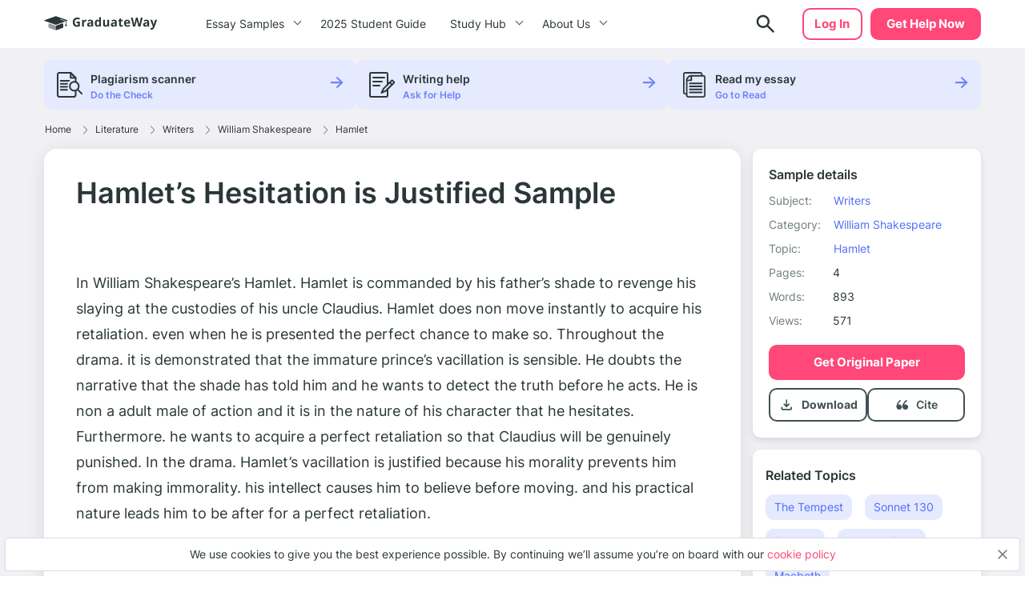

--- FILE ---
content_type: text/html; charset=UTF-8
request_url: https://graduateway.com/hamlets-hesitation-is-justified-essay-sample-essay/
body_size: 16970
content:
<!DOCTYPE html>
<html lang="en-US">
<head>
<meta charset="utf-8">
<meta name="viewport" content="width=device-width, initial-scale=1, maximum-scale=1.0, user-scalable=no">
<meta name='robots' content='index, follow, max-image-preview:large, max-snippet:-1, max-video-preview:-1' />
<!-- This site is optimized with the Yoast SEO plugin v19.3 - https://yoast.com/wordpress/plugins/seo/ -->
<title>⇉Hamlet’s Hesitation is Justified Sample Essay Example | GraduateWay</title>
<meta name="description" content="Get help on 【 Hamlet’s Hesitation is Justified Sample 】 on Graduateway ✅ A huge assortment of FREE essays &amp; assignments ✅ Find an idea for your paper!" />
<link rel="canonical" href="https://graduateway.com/hamlets-hesitation-is-justified-essay-sample-essay/" />
<meta property="og:locale" content="en_US" />
<meta property="og:type" content="article" />
<meta property="og:title" content="⇉Hamlet’s Hesitation is Justified Sample Essay Example | GraduateWay" />
<meta property="og:description" content="Get help on 【 Hamlet’s Hesitation is Justified Sample 】 on Graduateway ✅ A huge assortment of FREE essays &amp; assignments ✅ Find an idea for your paper!" />
<meta property="og:url" content="https://graduateway.com/hamlets-hesitation-is-justified-essay-sample-essay/" />
<meta property="og:site_name" content="GraduateWay" />
<meta property="article:published_time" content="2017-11-04T15:03:52+00:00" />
<meta property="article:modified_time" content="2020-12-09T20:40:11+00:00" />
<meta name="author" content="Rochelle Newman" />
<meta name="twitter:card" content="summary_large_image" />
<meta name="twitter:label1" content="Written by" />
<meta name="twitter:data1" content="Rochelle Newman" />
<meta name="twitter:label2" content="Est. reading time" />
<meta name="twitter:data2" content="4 minutes" />
<script type="application/ld+json" class="yoast-schema-graph">{"@context":"https://schema.org","@graph":[{"@type":"WebSite","@id":"https://graduateway.com/#website","url":"https://graduateway.com/","name":"GraduateWay","description":"Best Essay Topics and Examples","potentialAction":[{"@type":"SearchAction","target":{"@type":"EntryPoint","urlTemplate":"https://graduateway.com/?s={search_term_string}"},"query-input":"required name=search_term_string"}],"inLanguage":"en-US"},{"@type":"WebPage","@id":"https://graduateway.com/hamlets-hesitation-is-justified-essay-sample-essay/","url":"https://graduateway.com/hamlets-hesitation-is-justified-essay-sample-essay/","name":"⇉Hamlet’s Hesitation is Justified Sample Essay Example | GraduateWay","isPartOf":{"@id":"https://graduateway.com/#website"},"datePublished":"2017-11-04T15:03:52+00:00","dateModified":"2020-12-09T20:40:11+00:00","author":{"@id":"https://graduateway.com/#/schema/person/c4f4df14d1a2c11bbaa302b1bb4e44bb"},"description":"Get help on 【 Hamlet’s Hesitation is Justified Sample 】 on Graduateway ✅ A huge assortment of FREE essays & assignments ✅ Find an idea for your paper!","breadcrumb":{"@id":"https://graduateway.com/hamlets-hesitation-is-justified-essay-sample-essay/#breadcrumb"},"inLanguage":"en-US","potentialAction":[{"@type":"ReadAction","target":["https://graduateway.com/hamlets-hesitation-is-justified-essay-sample-essay/"]}]},{"@type":"BreadcrumbList","@id":"https://graduateway.com/hamlets-hesitation-is-justified-essay-sample-essay/#breadcrumb","itemListElement":[{"@type":"ListItem","position":1,"name":"Home","item":"https://graduateway.com/"},{"@type":"ListItem","position":2,"name":"Literature","item":"https://graduateway.com/essay-examples/books-and-literature/"},{"@type":"ListItem","position":3,"name":"Writers","item":"https://graduateway.com/essay-examples/writers/"},{"@type":"ListItem","position":4,"name":"William Shakespeare","item":"https://graduateway.com/essay-examples/william-shakespeare/"},{"@type":"ListItem","position":5,"name":"Hamlet","item":"https://graduateway.com/essay-examples/hamlet/"},{"@type":"ListItem","position":6,"name":"Hamlet’s Hesitation is Justified Sample"}]},{"@type":"Person","@id":"https://graduateway.com/#/schema/person/c4f4df14d1a2c11bbaa302b1bb4e44bb","name":"Rochelle Newman","image":{"@type":"ImageObject","inLanguage":"en-US","@id":"https://graduateway.com/#/schema/person/image/","url":"https://secure.gravatar.com/avatar/9cd0fe024f9150db696d8059ca6edfd5?s=96&d=mm&r=g","contentUrl":"https://secure.gravatar.com/avatar/9cd0fe024f9150db696d8059ca6edfd5?s=96&d=mm&r=g","caption":"Rochelle Newman"},"sameAs":["http://dev.samploon.com"],"url":"https://graduateway.com/author/admin/"}]}</script>
<!-- / Yoast SEO plugin. -->
<!-- graduateway.com is managing ads with Advanced Ads 1.25.0 --><script data-wpfc-render="false">
advanced_ads_ready=function(){var e,t=[],n="object"==typeof document&&document,d=n&&n.documentElement.doScroll,o="DOMContentLoaded",a=n&&(d?/^loaded|^c/:/^loaded|^i|^c/).test(n.readyState);return!a&&n&&(e=function(){for(n.removeEventListener(o,e),window.removeEventListener("load",e),a=1;e=t.shift();)e()},n.addEventListener(o,e),window.addEventListener("load",e)),function(e){a?setTimeout(e,0):t.push(e)}}();		</script>
<link rel='stylesheet' id='single_css-css'  href='//graduateway.com/wp-content/cache/wpfc-minified/f58787wu/bhox.css' type='text/css' media='' />
<script type='text/javascript' src='https://graduateway.com/wp-content/plugins/wc-cookie-referrer-url/set-cookies.js?ver=5.8.2' id='cookie_referrer_script-js'></script>
<script type="application/ld+json">{"@context":"http:\/\/schema.org","@type":"Product","name":"Hamlet\u2019s Hesitation is Justified Sample","aggregateRating":{"@type":"AggregateRating","ratingCount":"232","ratingValue":"4.6"}}</script><link rel="manifest" href="https://graduateway.com/manifest.json"><script>navigator.serviceWorker.register('/sw.js')</script><link rel="icon" href="https://graduateway.com/wp-content/uploads/2021/07/cropped-ms-icon-310x310-1-32x32.png" sizes="32x32" />
<link rel="icon" href="https://graduateway.com/wp-content/uploads/2021/07/cropped-ms-icon-310x310-1-192x192.png" sizes="192x192" />
<link rel="apple-touch-icon" href="https://graduateway.com/wp-content/uploads/2021/07/cropped-ms-icon-310x310-1-180x180.png" />
<meta name="msapplication-TileImage" content="https://graduateway.com/wp-content/uploads/2021/07/cropped-ms-icon-310x310-1-270x270.png" />
<style type="text/css" id="wp-custom-css">
/* kloncards */
/* fix */
.klon-flex-item.klon-central-block {
margin-bottom: 20px;
}
.klon-vc_row-flex {
display: flex;
flex-direction: row;
}
.klon-flex-item.klon-central-block {
min-width: 50%;
max-width: 50%;
}
.klon-vc-row-flex{
padding: 0;
margin: 0;
list-style: none;
display: -webkit-box;
display: -webkit-flex;
display: -ms-flexbox;
display: flex;
-webkit-box-orient: horizontal;
-webkit-box-direction: normal;
-webkit-flex-direction: row;
-ms-flex-direction: row;
flex-direction: row;
width: 100%;
border: 1px #ccc solid;
margin: 10px 0;
}
.klon-flex-item{
padding: 5px;
text-align: left;
padding: 3.5%;
}
.klon-flex-item img{
margin: 0 auto;
display: block;
}
.klon-flex-item:nth-child(1){padding: 0px;}
.klon-flex-item.first-col.not-empty{
min-width: 33.3333333333%;
max-width: 33.3333333333%;
padding: 5px;
}
.klon-row-flex .klon-flex-item:nth-child(1){width: 0;}
.klon-row-flex .klon-flex-item:nth-child(2){width: 50%;max-width: 50%}
.klon-row-flex .klon-flex-item:nth-child(3){width: 50%; max-width: 50%}
.klon-row-flex .klon-flex-item.not-empty {width: 33.3333333%; max-width: 33.3333333%;}
.klon-row-flex .klon-flex-item.width-33 { width: 33.3333333%; max-width: 33.3333333%;}
.klon-central-block {
background-color: rgba(109, 132, 244, 0.0993225);
}
/*footer info*/
.footer__info p {
font-size: 10px;
line-height: 1.4;
}
.footer__info strong {
font-size: 14px;
line-height: 20px;
}
/*fix text in posts*/
.text-section__content {word-break: break-word;}
div#getAvatar img 
{border: 1px solid #DCDCDC;border-radius: 50%;}
/*fix background color*/
.header .header__cta {
background-color: #ff4778;
border: 2px solid #ff4778 !important;}
.header .header__cta:hover {
background-color: #ff6a92 !important;}
.faq_topics{padding-bottom: 20px;}
.sample_sidebar-universities__info{padding-top:20px;}
tr.overview-university {
padding: 0 0 5px;
display: flex;
flex-direction: row;
justify-content: flex-start;
}
tr.overview-university:last-child {
display: grid;
}
tr.overview-university th {
padding-right: 5px;
}
tr.overview-university th:after {
content: ':';
}		</style>
</head>
<body class="post-template-default single single-post postid-127570 single-format-standard aa-prefix-gradu-">
<div class="overflow"></div>
<header id="mainHeader" class="header">
<div class="container">
<div class="header__logo">
<a href="https://graduateway.com">                    <picture>
<source media="(min-width: 576px)" srcset="https://graduateway.com/wp-content/themes/essay/src/images/logo/logo-big.svg">
<img src="https://graduateway.com/wp-content/themes/essay/src/images/logo/logo-small.svg" alt="logo">
</picture>
</a>
</div>
<span data-href="https://service.graduateway.com/order" class="header__cta btn">Get help now</span>
<button class="header__toggle toggle-menu-js">
<span class="header__toggle-open">
<img src="https://graduateway.com/wp-content/themes/essay/src/images/header/menu.svg" alt="menu">
</span>
<span class="header__toggle-close">
<img src="https://graduateway.com/wp-content/themes/essay/src/images/header/menu-close.svg" alt="menu-close">
</span>
</button>
<div class="header__submenu"></div>
<nav class="header__menu">
<ul class="header__menu-long"><li id="menu-item-161393" class="menu-item menu-item-type-custom menu-item-object-custom menu-item-has-children menu-item-161393"><a>Essay Samples</a>
<ul class="menu-sub"><li class="submenu-close">Menu</li>
<li id="menu-item-161888" class="menu-item menu-item-type-taxonomy menu-item-object-category menu-item-161888"><a href="https://graduateway.com/essay-examples/art/">Art</a><span class="post-count">487 papers</span></li>
<li id="menu-item-161887" class="menu-item menu-item-type-taxonomy menu-item-object-category menu-item-161887"><a href="https://graduateway.com/essay-examples/american-dream/">American Dream</a><span class="post-count">131 papers</span></li>
<li id="menu-item-161889" class="menu-item menu-item-type-taxonomy menu-item-object-category menu-item-161889"><a href="https://graduateway.com/essay-examples/business/">Business</a><span class="post-count">136 papers</span></li>
<li id="menu-item-161890" class="menu-item menu-item-type-taxonomy menu-item-object-category menu-item-161890"><a href="https://graduateway.com/essay-examples/culture/">Culture</a><span class="post-count">628 papers</span></li>
<li id="menu-item-161891" class="menu-item menu-item-type-taxonomy menu-item-object-category menu-item-161891"><a href="https://graduateway.com/essay-examples/economics/">Economics</a><span class="post-count">445 papers</span></li>
<li id="menu-item-161892" class="menu-item menu-item-type-taxonomy menu-item-object-category menu-item-161892"><a href="https://graduateway.com/essay-examples/education/">Education</a><span class="post-count">962 papers</span></li>
<li id="menu-item-161893" class="menu-item menu-item-type-taxonomy menu-item-object-category menu-item-161893"><a href="https://graduateway.com/essay-examples/ethics/">Ethics</a><span class="post-count">701 papers</span></li>
<li id="menu-item-161894" class="menu-item menu-item-type-taxonomy menu-item-object-category menu-item-161894"><a href="https://graduateway.com/essay-examples/health/">Health</a><span class="post-count">392 papers</span></li>
<li id="menu-item-161896" class="menu-item menu-item-type-taxonomy menu-item-object-category menu-item-161896"><a href="https://graduateway.com/essay-examples/history/">History</a><span class="post-count">827 papers</span></li>
<li id="menu-item-161897" class="menu-item menu-item-type-taxonomy menu-item-object-category menu-item-161897"><a href="https://graduateway.com/essay-examples/life/">Life</a><span class="post-count">672 papers</span></li>
<li id="menu-item-161898" class="menu-item menu-item-type-taxonomy menu-item-object-category current-post-ancestor menu-item-161898"><a href="https://graduateway.com/essay-examples/books-and-literature/">Literature</a><span class="post-count">1191 papers</span></li>
<li id="menu-item-161900" class="menu-item menu-item-type-taxonomy menu-item-object-category menu-item-161900"><a href="https://graduateway.com/essay-examples/philosophy/">Philosophy</a><span class="post-count">271 papers</span></li>
<li id="menu-item-161901" class="menu-item menu-item-type-taxonomy menu-item-object-category menu-item-161901"><a href="https://graduateway.com/essay-examples/religion/">Religion</a><span class="post-count">529 papers</span></li>
<li id="menu-item-161902" class="menu-item menu-item-type-taxonomy menu-item-object-category menu-item-161902"><a href="https://graduateway.com/essay-examples/science/">Science</a><span class="post-count">654 papers</span></li>
<li id="menu-item-161886" class="menu-item menu-item-type-taxonomy menu-item-object-category menu-item-161886"><a href="https://graduateway.com/essay-examples/social-issues/">Social Issues</a><span class="post-count">262 papers</span></li>
<li id="menu-item-161903" class="menu-item menu-item-type-taxonomy menu-item-object-category menu-item-161903"><a href="https://graduateway.com/essay-examples/technology/">Technology</a><span class="post-count">307 papers</span></li>
<li id="menu-item-161904" class="menu-item menu-item-type-taxonomy menu-item-object-category menu-item-161904"><a href="https://graduateway.com/essay-examples/war/">War</a><span class="post-count">355 papers</span></li>
<li id="menu-item-161401" class="menu-item menu-item-type-custom menu-item-object-custom menu-item-161401"><a href="/essay-samples/">Show All</a></li>
</ul></li>
<li id="menu-item-267892" class="menu-item menu-item-type-post_type menu-item-object-page menu-item-267892"><a href="https://graduateway.com/buy-college-essay-online-a-2025-student-guide/">2025 Student Guide</a></li>
</ul>
<ul class="header__menu-short"><li id="menu-item-161884" class="menu-item menu-item-type-custom menu-item-object-custom menu-item-has-children menu-item-161884"><a>Study Hub</a>
<ul class="menu-sub"><li class="submenu-close">Menu</li>
<li id="menu-item-228813" class="menu-item menu-item-type-taxonomy menu-item-object-q menu-item-228813"><a href="https://graduateway.com/q/qa/">Ask-an-Expert Q&#038;A</a></li>
<li id="menu-item-253207" class="menu-item menu-item-type-post_type menu-item-object-page menu-item-253207"><a href="https://graduateway.com/application-essays/">Application Essays</a></li>
<li id="menu-item-161402" class="menu-item menu-item-type-custom menu-item-object-custom menu-item-161402"><a href="/essay-topics/">Essay Topics</a></li>
<li id="menu-item-177417" class="menu-item menu-item-type-post_type menu-item-object-page menu-item-177417"><a href="https://graduateway.com/read-my-essay/">Read My Essay</a></li>
<li id="menu-item-161406" class="menu-item menu-item-type-post_type menu-item-object-page menu-item-161406"><a href="https://graduateway.com/plagiarism-checker/">Plagiarism Scanner</a></li>
</ul></li>
<li id="menu-item-161403" class="menu-item menu-item-type-post_type menu-item-object-page menu-item-has-children menu-item-161403"><a href="https://graduateway.com/about-site/">About Us</a>
<ul class="menu-sub"><li class="submenu-close">Menu</li>
<li id="menu-item-161416" class="menu-item menu-item-type-custom menu-item-object-custom menu-item-161416"><a href="/terms-and-conditions/">Terms and conditions</a></li>
<li id="menu-item-161404" class="menu-item menu-item-type-post_type menu-item-object-page menu-item-161404"><a href="https://graduateway.com/privacy-policy/">Privacy Policy</a></li>
</ul></li>
</ul>                                                                <div class="btn__wrap"><span data-href="https://service.graduateway.com/chatbot?login-first=1" class="btn btn-secondary header__login">Log in</span></div>
</nav>
<div class="header__search  ">
<form id="search-form" method="get" action="/"  class="header__search-form d-flex flex-row justify-content-between form-conteiner form-search hub-page_search-container billboard__form">
<input autocomplete="off" name="s" id="autoComplete" tabindex="1" type="text" class="input search-icon-input hub_page_input_search searchAutoHeader billboard__field searchAutocomplete" placeholder="Search">
<button type="button" class="btn-close toggle-search-js">
<span class="header__search-close"><svg width="20" height="20" viewBox="0 0 20 20" fill="none" xmlns="http://www.w3.org/2000/svg">
<path d="M10.7366 9.9998L16.5141 4.22225C16.7176 4.01884 16.7176 3.68905 16.5141 3.48567C16.3107 3.28228 15.9809 3.28225 15.7776 3.48567L10 9.26322L4.22252 3.48567C4.01911 3.28225 3.68932 3.28225 3.48593 3.48567C3.28255 3.68908 3.28252 4.01887 3.48593 4.22225L9.26344 9.99978L3.48593 15.7773C3.28252 15.9807 3.28252 16.3105 3.48593 16.5139C3.58762 16.6156 3.72093 16.6664 3.85424 16.6664C3.98755 16.6664 4.12083 16.6156 4.22254 16.5139L10 10.7364L15.7775 16.5139C15.8792 16.6156 16.0125 16.6664 16.1458 16.6664C16.2791 16.6664 16.4124 16.6156 16.5141 16.5139C16.7176 16.3105 16.7176 15.9807 16.5141 15.7773L10.7366 9.9998Z" fill="#EE5454" stroke="#EE5454" stroke-linejoin="round"/>
</svg>
</span>
</button>
<button class="btn-search" type="search">
<span class="header__search-open">
<img src="https://graduateway.com/wp-content/themes/essay/src/images/header/search.svg" alt="logo">
</span>
</button>
<button type="submit" class="btn btn-light_yellow hub_page_search_button js-search-form " id="goToSearch"></button>
</form>
<button class="header__search-btn toggle-search-js" type="button">
<span class="header__search-open">
<img src="https://graduateway.com/wp-content/themes/essay/src/images/header/search.svg" alt="logo">
</span>
</button>
</div>
<span data-href="https://service.graduateway.com/chatbot?login-first=1" class="btn btn-secondary header__login header__login-desctop">Log in</span>
</div>
</header>
<div class="single-page">
<div class="single-bar__top">
<div class="container">
<div class="single-bar">
<ul>
<li data-href="https://graduateway.com/plagiarism-checker/">
<img src="https://graduateway.com/wp-content/themes/essay/src/images/single/1.svg" alt="plagiarism checker"
class="lozad">
<div class="single-bar__text">
<label>Plagiarism scanner</label>
<span>Do the Check</span>
</div>
</li>
<li data-href="https://service.graduateway.com/order">
<img src="https://graduateway.com/wp-content/themes/essay/src/images/single/2.svg" alt="Writing help" class="lozad">
<div class="single-bar__text">
<label>Writing help</label>
<span>Ask for Help</span>
</div>
</li>
<li data-href="https://graduateway.com/read-my-essay/">
<img src="https://graduateway.com/wp-content/themes/essay/src/images/single/3.svg" alt="read my essay" class="lozad">
<div class="single-bar__text">
<label>Read my essay</label>
<span>Go to Read</span>
</div>
</li>
</ul>
</div>        </div>
</div>
<main class="sample">
<div class="container">
<div class="breadcrumb-snippet"><span><span><a href="https://graduateway.com/">Home</a><span class='separator'><svg width="6" height="11" viewBox="0 0 6 11" fill="none" xmlns="http://www.w3.org/2000/svg">
<path d="M4.71564 6.32836L0.667126 10.3853C0.514704 10.538 0.26738 10.5383 0.114705 10.3859C-0.03801 10.2335 -0.0382638 9.98616 0.114119 9.83345L4.16293 5.77621C4.31523 5.6239 4.31523 5.37609 4.16263 5.22349L0.11412 1.16654C-0.0382623 1.01383 -0.0380083 0.766502 0.114706 0.61412C0.190937 0.538026 0.2908 0.5 0.390624 0.5C0.490722 0.5 0.590819 0.538241 0.667128 0.614706L4.71535 4.67136C5.17226 5.12828 5.17226 5.87174 4.71564 6.32836Z" fill="#707D80"/>
</svg>
</span> <span><a href="https://graduateway.com/essay-examples/books-and-literature/">Literature</a><span class='separator'><svg width="6" height="11" viewBox="0 0 6 11" fill="none" xmlns="http://www.w3.org/2000/svg">
<path d="M4.71564 6.32836L0.667126 10.3853C0.514704 10.538 0.26738 10.5383 0.114705 10.3859C-0.03801 10.2335 -0.0382638 9.98616 0.114119 9.83345L4.16293 5.77621C4.31523 5.6239 4.31523 5.37609 4.16263 5.22349L0.11412 1.16654C-0.0382623 1.01383 -0.0380083 0.766502 0.114706 0.61412C0.190937 0.538026 0.2908 0.5 0.390624 0.5C0.490722 0.5 0.590819 0.538241 0.667128 0.614706L4.71535 4.67136C5.17226 5.12828 5.17226 5.87174 4.71564 6.32836Z" fill="#707D80"/>
</svg>
</span> <span><a href="https://graduateway.com/essay-examples/writers/">Writers</a><span class='separator'><svg width="6" height="11" viewBox="0 0 6 11" fill="none" xmlns="http://www.w3.org/2000/svg">
<path d="M4.71564 6.32836L0.667126 10.3853C0.514704 10.538 0.26738 10.5383 0.114705 10.3859C-0.03801 10.2335 -0.0382638 9.98616 0.114119 9.83345L4.16293 5.77621C4.31523 5.6239 4.31523 5.37609 4.16263 5.22349L0.11412 1.16654C-0.0382623 1.01383 -0.0380083 0.766502 0.114706 0.61412C0.190937 0.538026 0.2908 0.5 0.390624 0.5C0.490722 0.5 0.590819 0.538241 0.667128 0.614706L4.71535 4.67136C5.17226 5.12828 5.17226 5.87174 4.71564 6.32836Z" fill="#707D80"/>
</svg>
</span> <span><a href="https://graduateway.com/essay-examples/william-shakespeare/">William Shakespeare</a><span class='separator'><svg width="6" height="11" viewBox="0 0 6 11" fill="none" xmlns="http://www.w3.org/2000/svg">
<path d="M4.71564 6.32836L0.667126 10.3853C0.514704 10.538 0.26738 10.5383 0.114705 10.3859C-0.03801 10.2335 -0.0382638 9.98616 0.114119 9.83345L4.16293 5.77621C4.31523 5.6239 4.31523 5.37609 4.16263 5.22349L0.11412 1.16654C-0.0382623 1.01383 -0.0380083 0.766502 0.114706 0.61412C0.190937 0.538026 0.2908 0.5 0.390624 0.5C0.490722 0.5 0.590819 0.538241 0.667128 0.614706L4.71535 4.67136C5.17226 5.12828 5.17226 5.87174 4.71564 6.32836Z" fill="#707D80"/>
</svg>
</span> <span><a href="https://graduateway.com/essay-examples/hamlet/">Hamlet</a></span></div>        </div>
<div class="container sample__main">
<div class="sample_sidebar">
<header class="sample-details__header">
<h3>Sample details</h3>
<ul class="sample-details__header-info">
<li class="sample-details__header-line">
<span class="sample-details__header-name">Subject:</span>
<ul class="sample-details__header-list">
<li><a href="https://graduateway.com/essay-examples/writers/">Writers</a></li>                </ul>
</li>
<li class="sample-details__header-line">
<span class="sample-details__header-name">Category:</span>
<ul class="sample-details__header-list">
<li><a href="https://graduateway.com/essay-examples/william-shakespeare/">William Shakespeare</a></li>                </ul>
</li>
<li class="sample-details__header-line">
<span class="sample-details__header-name">Topic:</span>
<ul class="sample-details__header-list">
<li><a href="https://graduateway.com/essay-examples/hamlet/">Hamlet</a></li>                </ul>
</li>
<li class="sample-details__header-line">
<span class="sample-details__header-name bold">Pages:</span>
<span class="sample-details__header-number">4</span>
</li>
<li class="sample-details__header-line">
<span class="sample-details__header-name bold">Words:</span>
<span class="sample-details__header-number">893</span>
</li>
<li class="sample-details__header-line">
<span class="sample-details__header-name bold">Views:</span>
<span class="sample-details__header-number">
571            </span>
</li>
</ul>
<span class="btn-primary btn" data-href="https://service.graduateway.com/order">
Get original paper
</span>
<div class="sample-details__header-download ">
<div class="sample-details__header-download__info download-essay btn-tertiary">
<a href="#" class="sample-details__header-download__btn">
<svg width="21" height="20" viewBox="0 0 21 20" fill="none" xmlns="http://www.w3.org/2000/svg">
<path
d="M10.25 12.9791C10.1389 12.9791 10.0347 12.9616 9.93748 12.9266C9.84026 12.8921 9.74998 12.8333 9.66665 12.7499L6.66665 9.74992C6.51387 9.59714 6.43748 9.4027 6.43748 9.16658C6.43748 8.93047 6.51387 8.73603 6.66665 8.58325C6.81942 8.43047 7.0172 8.35047 7.25998 8.34325C7.50331 8.33659 7.70137 8.40964 7.85415 8.56242L9.41665 10.1249V4.16659C9.41665 3.93047 9.49665 3.73242 9.65665 3.57242C9.81609 3.41297 10.0139 3.33325 10.25 3.33325C10.4861 3.33325 10.6841 3.41297 10.8441 3.57242C11.0036 3.73242 11.0833 3.93047 11.0833 4.16659V10.1249L12.6458 8.56242C12.7986 8.40964 12.9966 8.33659 13.24 8.34325C13.4828 8.35047 13.6805 8.43047 13.8333 8.58325C13.9861 8.73603 14.0625 8.93047 14.0625 9.16658C14.0625 9.4027 13.9861 9.59714 13.8333 9.74992L10.8333 12.7499C10.75 12.8333 10.6597 12.8921 10.5625 12.9266C10.4653 12.9616 10.3611 12.9791 10.25 12.9791ZM5.24998 16.6666C4.79165 16.6666 4.39942 16.5035 4.07331 16.1774C3.74665 15.8508 3.58331 15.4583 3.58331 14.9999V13.3333C3.58331 13.0971 3.66304 12.8991 3.82248 12.7391C3.98248 12.5796 4.18054 12.4999 4.41665 12.4999C4.65276 12.4999 4.85081 12.5796 5.01081 12.7391C5.17026 12.8991 5.24998 13.0971 5.24998 13.3333V14.9999H15.25V13.3333C15.25 13.0971 15.33 12.8991 15.49 12.7391C15.6494 12.5796 15.8472 12.4999 16.0833 12.4999C16.3194 12.4999 16.5172 12.5796 16.6766 12.7391C16.8366 12.8991 16.9166 13.0971 16.9166 13.3333V14.9999C16.9166 15.4583 16.7536 15.8508 16.4275 16.1774C16.1008 16.5035 15.7083 16.6666 15.25 16.6666H5.24998Z"
fill="#415053"/>
</svg>
</a>
<p class="sample-details__header-download__title">Download</p>
</div>
<a href="#cite" class="cite btn-tertiary">
<span href="#" class="sample-details__header-download__btn">
<svg width="21" height="20" viewBox="0 0 21 20" fill="none" xmlns="http://www.w3.org/2000/svg">
<path
d="M6.91465 9.59012C6.38979 9.59201 5.87421 9.73787 5.41754 10.0137C6.06049 8.2397 7.12685 6.67545 8.5111 5.4757C8.5903 5.40617 8.65588 5.3207 8.70409 5.22416C8.75231 5.12762 8.78221 5.0219 8.79209 4.91304C8.80197 4.80418 8.79164 4.69431 8.76169 4.58971C8.73174 4.48511 8.68276 4.38781 8.61753 4.30339C8.55231 4.21897 8.47212 4.14906 8.38156 4.09767C8.29099 4.04628 8.19181 4.01441 8.08969 4.00387C7.98756 3.99334 7.88449 4.00435 7.78636 4.03627C7.68823 4.0682 7.59696 4.12042 7.51776 4.18994C4.67963 6.64801 3.41666 10.0515 3.41666 12.1616C3.42155 12.9077 3.63013 13.6362 4.01695 14.258C4.40377 14.8799 4.95207 15.3682 5.59492 15.6634C6.01096 15.8783 6.46657 15.9919 6.92884 15.9962C7.33573 16.0173 7.7424 15.9501 8.12419 15.7986C8.50598 15.6472 8.85493 15.4146 9.1499 15.1151C9.44486 14.8156 9.67969 14.4554 9.84014 14.0563C10.0006 13.6571 10.0833 13.2274 10.0833 12.7932C10.0833 12.3589 10.0006 11.9292 9.84014 11.5301C9.67969 11.131 9.44486 10.7707 9.1499 10.4712C8.85493 10.1717 8.50598 9.93917 8.12419 9.78772C7.7424 9.63626 7.33573 9.56904 6.92884 9.59012H6.91465Z"
fill="#415053"/>
<path
d="M14.606 9.61378C14.0273 9.61499 13.4588 9.7607 12.9557 10.0368C13.6641 8.26702 14.8365 6.70538 16.358 5.50485C16.4533 5.43856 16.5334 5.35416 16.5936 5.25683C16.6538 5.1595 16.6927 5.0513 16.708 4.9389C16.7233 4.8265 16.7145 4.71227 16.6824 4.60324C16.6502 4.49421 16.5953 4.39269 16.521 4.30493C16.4467 4.21717 16.3546 4.14502 16.2503 4.09292C16.146 4.04083 16.0318 4.00989 15.9147 4.00201C15.7976 3.99413 15.6801 4.00948 15.5694 4.04711C15.4586 4.08473 15.357 4.14385 15.2708 4.22081C12.1422 6.6756 10.75 10.0745 10.75 12.1819C10.7537 12.9185 10.9769 13.6386 11.393 14.2561C11.8091 14.8735 12.4005 15.3623 13.0965 15.6639C13.5667 15.8847 14.0831 15.9984 14.606 15.9962C15.0545 16.0173 15.5028 15.9501 15.9237 15.7989C16.3446 15.6476 16.7292 15.4154 17.0544 15.1163C17.3795 14.8172 17.6384 14.4574 17.8153 14.0588C17.9921 13.6602 18.0833 13.2311 18.0833 12.7975C18.0833 12.3638 17.9921 11.9347 17.8153 11.5361C17.6384 11.1375 17.3795 10.7777 17.0544 10.4786C16.7292 10.1795 16.3446 9.94726 15.9237 9.79601C15.5028 9.64476 15.0545 9.57762 14.606 9.59868V9.61378Z"
fill="#415053"/>
</svg>
</span>
<p class="scroll-cite">
Cite
</p>
</a>
</div>
</header>        <div class="sample_sidebar_inner tablet">
<h3 class="widget__title">Related Topics</h3>
<ul class="widget__list widget_categories">
<li>
<a href="https://graduateway.com/essay-examples/the-tempest/">The Tempest</a>
</li>
<li>
<a href="https://graduateway.com/essay-examples/sonnet-130/">Sonnet 130</a>
</li>
<li>
<a href="https://graduateway.com/essay-examples/shylock/">Shylock</a>
</li>
<li>
<a href="https://graduateway.com/essay-examples/as-you-like-it/">As You Like It</a>
</li>
<li>
<a href="https://graduateway.com/essay-examples/macbeth/">Macbeth</a>
</li>
<li>
<a href="https://graduateway.com/essay-examples/much-ado-about-nothing/">Much Ado About Nothing</a>
</li>
<li>
<a href="https://graduateway.com/essay-examples/king-lear/">King Lear</a>
</li>
<li>
<a href="https://graduateway.com/essay-examples/romeo-and-juliet/">Romeo And Juliet</a>
</li>
<li>
<a href="https://graduateway.com/essay-examples/midsummer-nights-dream/">Midsummer Night's Dream</a>
</li>
<li>
<a href="https://graduateway.com/essay-examples/titus-andronicus/">Titus Andronicus</a>
</li>
<li>
<a href="https://graduateway.com/essay-examples/mercutio/">Mercutio</a>
</li>
<li>
<a href="https://graduateway.com/essay-examples/the-merchant-of-venice/">The Merchant of Venice</a>
</li>
<li>
<a href="https://graduateway.com/essay-examples/othello/">Othello</a>
</li>
<li>
<a href="https://graduateway.com/essay-examples/twelfth-night/">Twelfth Night</a>
</li>
<li>
<a href="https://graduateway.com/essay-examples/measure-for-measure/">Measure for Measure</a>
</li>
<li>
<a href="https://graduateway.com/essay-examples/sonnet-116/">Sonnet 116</a>
</li>
<li>
<a href="https://graduateway.com/essay-examples/desdemona/">Desdemona</a>
</li>
<li>
<a href="https://graduateway.com/essay-examples/taming-of-the-shrew/">Taming of The Shrew</a>
</li>
</ul>
</div>
<div class="single-bar">
<ul>
<li data-href="https://graduateway.com/plagiarism-checker/">
<img src="https://graduateway.com/wp-content/themes/essay/src/images/single/1.svg" alt="plagiarism checker"
class="lozad">
<div class="single-bar__text">
<label>Plagiarism scanner</label>
<span>Do the Check</span>
</div>
</li>
<li data-href="https://service.graduateway.com/order">
<img src="https://graduateway.com/wp-content/themes/essay/src/images/single/2.svg" alt="Writing help" class="lozad">
<div class="single-bar__text">
<label>Writing help</label>
<span>Ask for Help</span>
</div>
</li>
<li data-href="https://graduateway.com/read-my-essay/">
<img src="https://graduateway.com/wp-content/themes/essay/src/images/single/3.svg" alt="read my essay" class="lozad">
<div class="single-bar__text">
<label>Read my essay</label>
<span>Go to Read</span>
</div>
</li>
</ul>
</div>
<div class="sample_preview_wrap">
<img class="lozad" src="https://graduateway.com/graduateway-uploads/hamlets-hesitation-is-justified-essay-sample-essay.webp" alt="Hamlet’s Hesitation is Justified Sample" title="Hamlet’s Hesitation is Justified Sample">    </div>
</div>            <div class="sample__wrap single-post">
<h1 class="sample__title">Hamlet’s Hesitation is Justified Sample</h1>
<div class="sample__wrap-top">
</div>
<div id="toc" class="table_of_contents">
<div class="toc-label active">
<span class="active">Table of Content</span>
<div class="table_of_contents-items "></div>
</div>
</div>
<article class="sample__body text-section__content">
<p><p>In William Shakespeare’s Hamlet. Hamlet is commanded by his father’s shade to revenge his slaying at the custodies of his uncle Claudius. Hamlet does non move instantly to acquire his retaliation. even when he is presented the perfect chance to make so. Throughout the drama. it is demonstrated that the immature prince’s vacillation is sensible. He doubts the narrative that the shade has told him and he wants to detect the truth before he acts. He is non a adult male of action and it is in the nature of his character that he hesitates. Furthermore. he wants to acquire a perfect retaliation so that Claudius will be genuinely punished. In the drama. Hamlet’s vacillation is justified because his morality prevents him from making immorality. his intellect causes him to believe before moving. and his practical nature leads him to be after for a perfect retaliation.</p>
<p>Hamlet is a morally good individual who does non desire to go immorality. which justifies his vacillation. When the shade first commands him to acquire his retaliation on Claudius. he does non move instantly because he does non swear the shade wholly: “Be thou a spirit of wellness or hob damn’d. ” ( 1. 4. 40 ) He can non let himself to move amorally. He wants to first do certain that Claudius truly murdered his male parent. Hamlet goes to lucubrate lengths to see if the male monarch is guilty. The immature prince arranges to detect Claudius’ reaction to the drama that he organized. and determine from this his guilt or artlessness.</p><div class="sample-banner">
<div class="sample-banner__info">
<div class="sample-banner__title">This essay could be plagiarized. Get your custom essay</div>
<div class="sample-banner__text">“Dirty Pretty Things” Acts of Desperation: The State of Being Desperate</div>
</div>
<div class="sample-banner__secondary">
<div class="sample-banner__online-authors">
<div class="sample-banner__online-authors-item">
<div style="background-image: url('/wp-content/themes/essay/src/images/single/authors/photo.png')"
class="lozad"></div>
<div style="background-image: url('/wp-content/themes/essay/src/images/single/authors/photo-1.png')"
class="lozad"></div>
<div style="background-image: url('/wp-content/themes/essay/src/images/single/authors/photo-2.png')"
class="lozad"></div>
<div style="background-image: url('/wp-content/themes/essay/src/images/single/authors/photo-3.png')"
class="lozad"></div>
<div style="background-image: url('/wp-content/themes/essay/src/images/single/authors/photo-4.png')"
class="lozad"></div>
<div style="background-image: url('/wp-content/themes/essay/src/images/single/authors/photo-5.png')"
class="lozad"></div>
<div style="background-image: url('/wp-content/themes/essay/src/images/single/authors/photo-6.png')"
class="lozad"></div>
<div style="background-image: url('/wp-content/themes/essay/src/images/single/authors/photo-7.png')"
class="lozad"></div>
<div style="background-image: url('/wp-content/themes/essay/src/images/single/authors/photo-8.png')"
class="lozad"></div>
<div style="background-image: url('/wp-content/themes/essay/src/images/single/authors/photo-9.png')"
class="lozad"></div>
<div style="background-image: url('/wp-content/themes/essay/src/images/single/authors/photo-10.png')"
class="lozad"></div>
<div style="background-image: url('/wp-content/themes/essay/src/images/single/authors/photo-11.png')"
class="lozad"></div>
<div style="background-image: url('/wp-content/themes/essay/src/images/single/authors/photo-12.png')"
class="lozad"></div>
<div style="background-image: url('/wp-content/themes/essay/src/images/single/authors/photo-13.png')"
class="lozad"></div>
<div style="background-image: url('/wp-content/themes/essay/src/images/single/authors/photo-14.png')"
class="lozad"></div>
<div style="background-image: url('/wp-content/themes/essay/src/images/single/authors/photo-15.png')"
class="lozad"></div>
<div style="background-image: url('/wp-content/themes/essay/src/images/single/authors/photo-16.png')"
class="lozad"></div>
<div style="background-image: url('/wp-content/themes/essay/src/images/single/authors/photo-17.png')"
class="lozad"></div>
<div style="background-image: url('/wp-content/themes/essay/src/images/single/authors/photo-18.png')"
class="lozad"></div>
<div style="background-image: url('/wp-content/themes/essay/src/images/single/authors/photo-19.png')"
class="lozad"></div>
<div style="background-image: url('/wp-content/themes/essay/src/images/single/authors/photo-20.png')"
class="lozad"></div>
<div style="background-image: url('/wp-content/themes/essay/src/images/single/authors/photo-21.png')"
class="lozad"></div>
<div style="background-image: url('/wp-content/themes/essay/src/images/single/authors/photo-22.png')"
class="lozad"></div>
<div style="background-image: url('/wp-content/themes/essay/src/images/single/authors/photo-23.png')"
class="lozad"></div>
<div style="background-image: url('/wp-content/themes/essay/src/images/single/authors/photo-24.png')"
class="lozad"></div>
<div style="background-image: url('/wp-content/themes/essay/src/images/single/authors/photo-25.png')"
class="lozad"></div>
</div>
<div class="sample-banner__online-authors-now">
<span class="experts-online popup_expert_online">128</span> writers
<p class="sample-banner__online-authors-now-help">ready to help you now</p>
</div>
</div>
<div class="sample-banner__bottom">
<span data-href="https://service.graduateway.com/order" class="btn btn-primary sample-banner__btn">Get original paper</span>
<p>Without paying upfront</p>
</div>
</div>
</div>
<p>…I’ll detect his expressions ;</p>
<p>I’ll tent him to the quick ; if he but blench.</p>
<p>I know my class. The spirit that I have seen</p>
<p>May be the Satan: and the devil hath power</p>
<p>To presume a pleasing form ; yea. and. possibly</p>
<p>Out of my failing and my melancholy.</p>
<p>As he is really powerful with such liquors.</p>
<p>Maltreatments me to curse me. I’ll have evidences</p>
<p>More comparative than this. The play’s the thing</p>
<p>Wherein I’ll catch the scruples of the male monarch. ( 2. 2. 594-603 )</p>
<p>In Hamlet’s eyes. Claudius’ reaction confirms his guilt. As a carnival minded and merely single. Hamlet must be certain before go throughing opinion. Now that his deliberation has allowed him to be certain of the king’s guilt. Hamlet is morally prepared to move. and his vacillation has therefore been rewarded.</p>
<p>As an rational. Hamlet is non given to being decisive ; he is brooding. which shows that his vacillation is justifiable. By wavering. Hamlet is moving in perfect agreement with his nature and is true to himself. A adult male who utters. “To be. or non to be…” ( 3. 1. 57 ) . can non be expected to take any of import action or do any of import determination without first weighing every possibility and sing every effect.</p>
<p>I am really proud. revengeful. ambitious. with more offenses at my beck than I have ideas to set them in. imaginativeness to give them form. or clip to move them in. ( 3. 1. 124-127 )</p>
<p>Hamlet gives a batch of ideas to his actions. and it is consistent with his character. When Hamlet kills Polonius. it happens in a minute of passion. and it is self-generated. He usually has to believe everything through before he acts. It is his character and he should non be blamed for wavering. Hamlet’s intellect pushes him to be a thoughtful individual and therefore. his vacillation is excusable.</p>
<p>Hamlet’s ideas are practical and he desires a perfect retaliation. which rationalizes his vacillation. In one critical episode. where Hamlet is detecting the male monarch at supplication. Hamlet’s practical nature is shown. Hamlet does non desire to kill Claudius at supplication because if he does. he will direct him straight to heaven. This is a destiny that Claudius had non permitted King Hamlet. Hamlet decides to wait until Claudius is transgressing.</p>
<p>When he is intoxicated asleep. or in his fury.</p>
<p>Or in the incestuous pleasance of his bed.</p>
<p>At bet oning. cursing. or about some act</p>
<p>That has no gusto of redemption in’t:</p>
<p>Then trip him. that his heels may kick at Eden</p>
<p>And that his psyche may be as damn’d and black</p>
<p>As snake pit. whereto it goes. ( 3. 3. 90-96 )</p>
<p>Hamlet’s practical head in action forces him to waver even though he is presented the perfect chance to acquire his retaliation. He wants Claudius to be punished distressingly. and this would be a better and more complete retaliation.</p>
<p>In the drama. Hamlet’s vacillation is justified because his morality prevents him from making immorality. his intellect causes him to believe before moving. and his practical nature leads him to be after for a perfect retaliation. He is really moral and he does non desire to go evil. He wants to be certain that Claudius truly murdered his male parent before he kills him. Furthermore. the kernel of his character delays him in taking actions. He is brooding and his vacillation is consistent with his character. Furthermore. Hamlet desires for a perfect retaliation that could penalize Claudius wholly. When the male monarch is praying. Hamlet hesitates to kill him because he does non desire to direct him to heaven. Throughout Hamlet. the magnitude of the immature prince’s practical. rational. and moral nature is revealed and hence. it is proven that Hamlet’s vacillation is just and justified.</p>
<p>Bibliography</p>
<p>Shakespeare. William. Hamlet. Canada: Harcout Brace Jovanovich Canada Inc. . 1988.</p>
</article>
<!-- vue.js -->
<div id="rating"></div>
<!-- vue.js -->
<div id="cite" class="cite-tabs">
<div class="cite-tabs__header">
<h2>Cite this page</h2>
<div class="cite-tabs__wrap-nav">
<nav class="cite-tabs__nav">
<button class="cite-tabs__btn active" data-content="<p>Hamlet’s Hesitation is Justified Sample. (2017, Nov 04). Retrieved from <a href='https://graduateway.com/hamlets-hesitation-is-justified-essay-sample-essay/'>https://graduateway.com/hamlets-hesitation-is-justified-essay-sample-essay/</a></p>">
APA
</button>
<button class="cite-tabs__btn" data-content='<p>"Hamlet’s Hesitation is Justified Sample." <em>GraduateWay</em>, 4 Nov 2017, <p>https://graduateway.com/hamlets-hesitation-is-justified-essay-sample-essay/</a></p>'>
MLA
</button>
<button class="cite-tabs__btn" data-content='<p>GraduateWay. (2017). <em>Hamlet’s Hesitation is Justified Sample</em>. [Online]. Available at: <p>https://graduateway.com/hamlets-hesitation-is-justified-essay-sample-essay/</a>[Accessed: 29 Dec. 2025]</p>'>
Harvard
</button>
<button class="cite-tabs__btn" data-content='<p>"Hamlet’s Hesitation is Justified Sample." GraduateWay, Nov 04, 2017. Accessed December 29, 2025. <p>https://graduateway.com/hamlets-hesitation-is-justified-essay-sample-essay/</a></p>'>
Chicago
</button>
<button class="cite-tabs__btn" data-content='<p>"Hamlet’s Hesitation is Justified Sample." <em>GraduateWay</em>, 4 Nov 2017, <p>https://graduateway.com/hamlets-hesitation-is-justified-essay-sample-essay/</a></p>'>
ASA
</button>
<button class="cite-tabs__btn" data-content='<p>"Hamlet’s Hesitation is Justified Sample," <em>GraduateWay</em>, 04-Nov-2017. [Online]. Available: <p>https://graduateway.com/hamlets-hesitation-is-justified-essay-sample-essay/</a>. [Accessed: 29-Dec-2025]</p>'>
IEEE
</button>
<button class="cite-tabs__btn" data-content='<p>GraduateWay. (2017). <em>Hamlet’s Hesitation is Justified Sample</em>. [Online]. Available at: <p>https://graduateway.com/hamlets-hesitation-is-justified-essay-sample-essay/</a>[Accessed: 29-Dec-2025]</p>'>
AMA
</button>
</nav>
</div>
</div>
<div class="cite-tabs__content">
<div class="cite-tabs__text">
<p>Hamlet’s Hesitation is Justified Sample. (2017, Nov 04). Retrieved from <p>https://graduateway.com/hamlets-hesitation-is-justified-essay-sample-essay/</p></p>
</div>
<button class="cite-tabs__btn-copy btn btn-tertiary">
<svg width="21" height="20" viewBox="0 0 21 20" fill="none" xmlns="http://www.w3.org/2000/svg">
<path d="M12.6484 20H5.1875C3.46432 20 2.0625 18.5982 2.0625 16.875V6.28906C2.0625 4.56589 3.46432 3.16406 5.1875 3.16406H12.6484C14.3716 3.16406 15.7734 4.56589 15.7734 6.28906V16.875C15.7734 18.5982 14.3716 20 12.6484 20ZM5.1875 4.72656C4.32599 4.72656 3.625 5.42755 3.625 6.28906V16.875C3.625 17.7365 4.32599 18.4375 5.1875 18.4375H12.6484C13.5099 18.4375 14.2109 17.7365 14.2109 16.875V6.28906C14.2109 5.42755 13.5099 4.72656 12.6484 4.72656H5.1875ZM18.8984 14.9219V3.125C18.8984 1.40182 17.4966 0 15.7734 0H7.10156C6.67004 0 6.32031 0.349731 6.32031 0.78125C6.32031 1.21277 6.67004 1.5625 7.10156 1.5625H15.7734C16.6349 1.5625 17.3359 2.26349 17.3359 3.125V14.9219C17.3359 15.3534 17.6857 15.7031 18.1172 15.7031C18.5487 15.7031 18.8984 15.3534 18.8984 14.9219Z" fill="#415053"/>
</svg>
Copy to clipboard</button>
</div>
</div>
<div class="article-banner">
<div class="article-banner_content">
<div class="title">Remember! This essay was written by a student
</div>
<p>You can get a custom paper by one of our expert writers</p>
</div>
<div class="article-banner__button">
<span data-href="https://service.graduateway.com/order"
class="btn btn-primary sample-banner__btn">Order custom paper</span>
<span class="simple_btn">Without paying upfront</span>
</div>
</div>
</div>
</div>
</main>
<div class="sample_bottom_sm">
<div class="container">
<div class="sample_sidebar_inner mobile">
<h3 class="widget__title">Related Topics</h3>
<ul class="widget__list widget_categories">
<li>
<a href="https://graduateway.com/essay-examples/othello/">Othello</a>
</li>
<li>
<a href="https://graduateway.com/essay-examples/twelfth-night/">Twelfth Night</a>
</li>
<li>
<a href="https://graduateway.com/essay-examples/sonnet-130/">Sonnet 130</a>
</li>
<li>
<a href="https://graduateway.com/essay-examples/titus-andronicus/">Titus Andronicus</a>
</li>
<li>
<a href="https://graduateway.com/essay-examples/romeo-and-juliet/">Romeo And Juliet</a>
</li>
<li>
<a href="https://graduateway.com/essay-examples/macbeth/">Macbeth</a>
</li>
<li>
<a href="https://graduateway.com/essay-examples/desdemona/">Desdemona</a>
</li>
<li>
<a href="https://graduateway.com/essay-examples/king-lear/">King Lear</a>
</li>
<li>
<a href="https://graduateway.com/essay-examples/the-merchant-of-venice/">The Merchant of Venice</a>
</li>
<li>
<a href="https://graduateway.com/essay-examples/midsummer-nights-dream/">Midsummer Night's Dream</a>
</li>
<li>
<a href="https://graduateway.com/essay-examples/measure-for-measure/">Measure for Measure</a>
</li>
<li>
<a href="https://graduateway.com/essay-examples/taming-of-the-shrew/">Taming of The Shrew</a>
</li>
<li>
<a href="https://graduateway.com/essay-examples/sonnet-116/">Sonnet 116</a>
</li>
<li>
<a href="https://graduateway.com/essay-examples/the-tempest/">The Tempest</a>
</li>
<li>
<a href="https://graduateway.com/essay-examples/much-ado-about-nothing/">Much Ado About Nothing</a>
</li>
<li>
<a href="https://graduateway.com/essay-examples/shylock/">Shylock</a>
</li>
<li>
<a href="https://graduateway.com/essay-examples/mercutio/">Mercutio</a>
</li>
<li>
<a href="https://graduateway.com/essay-examples/as-you-like-it/">As You Like It</a>
</li>
</ul>
</div>
<div class="single-bar">
<ul>
<li data-href="https://graduateway.com/plagiarism-checker/">
<img src="https://graduateway.com/wp-content/themes/essay/src/images/single/1.svg" alt="plagiarism checker"
class="lozad">
<div class="single-bar__text">
<label>Plagiarism scanner</label>
<span>Do the Check</span>
</div>
</li>
<li data-href="https://service.graduateway.com/order">
<img src="https://graduateway.com/wp-content/themes/essay/src/images/single/2.svg" alt="Writing help" class="lozad">
<div class="single-bar__text">
<label>Writing help</label>
<span>Ask for Help</span>
</div>
</li>
<li data-href="https://graduateway.com/read-my-essay/">
<img src="https://graduateway.com/wp-content/themes/essay/src/images/single/3.svg" alt="read my essay" class="lozad">
<div class="single-bar__text">
<label>Read my essay</label>
<span>Go to Read</span>
</div>
</li>
</ul>
</div>
<div class="sample_preview_wrap">
<img class="lozad" src="https://graduateway.com/graduateway-uploads/hamlets-hesitation-is-justified-essay-sample-essay.webp" alt="Hamlet’s Hesitation is Justified Sample" title="Hamlet’s Hesitation is Justified Sample">    </div>
</div>
</div>
<section class="related-essays">
<div class="container">
<h3 class="related-essays__title">Check more samples on your topics</h3>
<div class="related-essays__wrap" id="related-essays-js">
<div class="related-essays__item">
<div class="related-essays__content">
<h4><a href="https://graduateway.com/vaccination-without-any-hesitation/" class="related-essays__name">Vaccination Without Any Hesitation</a></h4>
<div class="related-essays__content-bottom">
<div class="related-essays__content-cats">
<p class="item-term post-card__term-link"
data-href="https://graduateway.com/essay-examples/vaccination/">
Vaccination                                                    </p>
</div>
<div class="post-card__info">
Words:
<span>Array (6 pages)</span>
</div>
<div class="post-card__text"><p>
As a five year old, I hated going to the doctor’s office to get shots or have my blood drawn, and most of you in this classroom probably felt the same way. Ten years later, I still despise going to the doctor’s office to get any immunizations, but at least now I’m a good sport                                            </p>
</div>
</div>
</div>
</div>
<div class="related-essays__item">
<div class="related-essays__content">
<h4><a href="https://graduateway.com/parents-hesitation-about-getting-their-children-vaccinated/" class="related-essays__name">Parents’ Hesitation About Getting Their Children Vaccinated</a></h4>
<div class="related-essays__content-bottom">
<div class="related-essays__content-cats">
<p class="item-term post-card__term-link"
data-href="https://graduateway.com/essay-examples/vaccination/">
Vaccination                                                    </p>
</div>
<div class="post-card__info">
Words:
<span>Array (6 pages)</span>
</div>
<div class="post-card__text"><p>
Pregnancy is one of the most beautiful and enlightening experiences one could ever be part of. It is absolutely extraordinary that a man and a women can come together to create, grow, and give birth to another life. From the first time you hear your baby’s heartbeat to the moment your doctor places your baby                                            </p>
</div>
</div>
</div>
</div>
<div class="related-essays__item">
<div class="related-essays__content">
<h4><a href="https://graduateway.com/is-employer-monitoring-of-employee-social-media-justified-essay-sample-112/" class="related-essays__name">Is Employer Monitoring of Employee Social Media Justified? Sample</a></h4>
<div class="related-essays__content-bottom">
<div class="related-essays__content-cats">
<p class="item-term post-card__term-link"
data-href="https://graduateway.com/essay-examples/media/">
Media                                                    </p>
</div>
<div class="post-card__info">
Words:
<span>Array (3 pages)</span>
</div>
<div class="post-card__text"><p>
Is Employer Monitoring of Employee Social Media Justified?Social webs have been doing a splash in the cyberspace universe over the past twosome of old ages. In some surveies into the monitoring of societal media activity by employees has one time once more brought to illume the assorted concerns and ailments that this combative country necessarily                                            </p>
</div>
</div>
</div>
</div>
<div class="related-essays__item">
<div class="related-essays__content">
<h4><a href="https://graduateway.com/was-the-united-states-justified-in-going-to-war-with-mexico-essay-sample-1586/" class="related-essays__name">Was the United States Justified in Going to War With Mexico? Sample</a></h4>
<div class="related-essays__content-bottom">
<div class="related-essays__content-cats">
<p class="item-term post-card__term-link"
data-href="https://graduateway.com/essay-examples/united-states/">
United States                                                    </p>
<p class="item-term post-card__term-link"
data-href="https://graduateway.com/essay-examples/war/">
War                                                    </p>
</div>
<div class="post-card__info">
Words:
<span>Array (3 pages)</span>
</div>
<div class="post-card__text"><p>
Mexico and the United States were two states who had different sentiments. Mexico was Catholic which were people who were anti-slavery ; this is to maintain Texans under their control. Protestants was the opposite they were for bondage. It wasn’t long before the jobs became something serious. Texans won their independency in 1836. Texas applied                                            </p>
</div>
</div>
</div>
</div>
<div class="related-essays__item">
<div class="related-essays__content">
<h4><a href="https://graduateway.com/where-the-colonist-justified-in-waging-war-and-breaking-away-from-britain-essay-sample-3806/" class="related-essays__name">Where the colonist justified in waging war and breaking away from Britain? Sample</a></h4>
<div class="related-essays__content-bottom">
<div class="related-essays__content-cats">
<p class="item-term post-card__term-link"
data-href="https://graduateway.com/essay-examples/war/">
War                                                    </p>
</div>
<div class="post-card__info">
Words:
<span>Array (3 pages)</span>
</div>
<div class="post-card__text"><p>
Thomas Whately. adviser to George Grenville. the British Chancellor of the Exchequer of the Exchequer. was right by stating in Document 1. “We are non yet recovered from a war entirely fought for their protection. ” Whately was mentioning to the Gallic and Indian War ( 1754-1763 ) . This war so cost Britain much.                                            </p>
</div>
</div>
</div>
</div>
<div class="related-essays__item">
<div class="related-essays__content">
<h4><a href="https://graduateway.com/was-the-policy-of-appeasement-justified-essay-sample-essay/" class="related-essays__name">Was the policy of appeasement justified? Sample</a></h4>
<div class="related-essays__content-bottom">
<div class="related-essays__content-cats">
<p class="item-term post-card__term-link"
data-href="https://graduateway.com/essay-examples/policy/">
Policy                                                    </p>
</div>
<div class="post-card__info">
Words:
<span>Array (4 pages)</span>
</div>
<div class="post-card__text"><p>
There are two sentiments that histories have. when covering with this inquiry. Some historiographers say that the calming wasn’t justified and that Chamberlain was a weak individual while of the other manus some say that Chamberlain didn’t have any other chose. There are a figure of grounds that support both of the sides.Appeasement was justified                                            </p>
</div>
</div>
</div>
</div>
<div class="related-essays__item">
<div class="related-essays__content">
<h4><a href="https://graduateway.com/the-war-of-1812-was-the-war-of-1812-justified-essay-sample-essay/" class="related-essays__name">The War of 1812: Was the War of 1812 Justified? Sample</a></h4>
<div class="related-essays__content-bottom">
<div class="related-essays__content-cats">
<p class="item-term post-card__term-link"
data-href="https://graduateway.com/essay-examples/james-madison/">
James Madison                                                    </p>
<p class="item-term post-card__term-link"
data-href="https://graduateway.com/essay-examples/war/">
War                                                    </p>
</div>
<div class="post-card__info">
Words:
<span>Array (5 pages)</span>
</div>
<div class="post-card__text"><p>
For America. the War of 1812 was justified. Clearly there were sufficient grounds for America to declare war with Great Britain. Time after clip the British violated American rights and freedoms. Acts such as impressments. the onslaught on the USS Chesapeake. the misdemeanor of American impersonal rights and Waterss. encirclements on U. S. ports. and                                            </p>
</div>
</div>
</div>
</div>
<div class="related-essays__item">
<div class="related-essays__content">
<h4><a href="https://graduateway.com/hamlet-critical-response-hamlets-psychological-state/" class="related-essays__name">Hamlet Critical Response-Hamlet’s psychological state</a></h4>
<div class="related-essays__content-bottom">
<div class="related-essays__content-cats">
<p class="item-term post-card__term-link"
data-href="https://graduateway.com/essay-examples/hamlet/">
Hamlet                                                    </p>
<p class="item-term post-card__term-link"
data-href="https://graduateway.com/essay-examples/psychology/">
Psychology                                                    </p>
</div>
<div class="post-card__info">
Words:
<span>Array (6 pages)</span>
</div>
<div class="post-card__text"><p>
Hamlet Critical Response-Hamlet’s psychological state:
Every character in a play has a heart and mind of its own. A successful playwright goes into the heart, and probes the psyche of his characters before creating dialogues for him/her. As for the main character, he takes special care. Generally, all the characters in the play are the responsive                                            </p>
</div>
</div>
</div>
</div>
<div class="related-essays__item">
<div class="related-essays__content">
<h4><a href="https://graduateway.com/the-indecisive-nature-of-hamlets-revenge-in-william-shakespeares-play-hamlet/" class="related-essays__name">The Indecisive Nature of Hamlet&#8217;s Revenge in William Shakespeare&#8217;s Play Hamlet</a></h4>
<div class="related-essays__content-bottom">
<div class="related-essays__content-cats">
<p class="item-term post-card__term-link"
data-href="https://graduateway.com/essay-examples/hamlet/">
Hamlet                                                    </p>
<p class="item-term post-card__term-link"
data-href="https://graduateway.com/essay-examples/hamlet-revenge/">
Hamlet Revenge                                                    </p>
</div>
<div class="post-card__info">
Words:
<span>Array (7 pages)</span>
</div>
<div class="post-card__text"><p>
William Shakespeare’s Hamlet is widely considered one of the greatest dramas ever written, in part, because so much of the play is open to multiple interpretations. One such ambiguous aspect is the indecisive nature of Hamlet’s revenge. Since the play’s conception over four hundred years ago, intellectuals have put forth numerous theories attempting to identify                                            </p>
</div>
</div>
</div>
</div>
</div>
</div>
</section>
</div>
<footer class="footer">
<div class="container">
<div class="footer__top">
<img src="https://graduateway.com/wp-content/themes/essay/src/images/logo/logo-big.svg" alt="logo"
class="footer__logo lozad">
<span data-href="https://service.graduateway.com/?login-first=1"
class="btn btn-primary footer__register">Log In</span>
</div>
<div class="footer__topics popular__topics">
<div class="footer__topics--title">Browse Popular Essay Categories</div>
<ul class="footer__list">
<li>
<a href="/essay-examples/black-lives-matter/"
target="">Black Lives Matter</a>
</li>
<li>
<a href="/essay-examples/this-i-believe/"
target="">This I Believe</a>
</li>
<li>
<a href="/essay-examples/human-trafficking/"
target="">Human Trafficking</a>
</li>
<li>
<a href="/essay-examples/gun-control/"
target="">Gun Control</a>
</li>
<li>
<a href="/essay-examples/police-brutality/"
target="">Police Brutality</a>
</li>
<li>
<a href="/essay-examples/civil-rights-movement/"
target="">Civil Rights Movement</a>
</li>
<li>
<a href="/essay-examples/cultural-identity/"
target="">Cultural Identity</a>
</li>
<li>
<a href="/essay-examples/technology/"
target="">Technology</a>
</li>
<li>
<a href="/essay-examples/psychology/"
target="">Psychology</a>
</li>
<li>
<a href="/essay-examples/romeo-and-juliet/"
target="">Romeo and Juliet</a>
</li>
<li>
<a href="/essay-examples/mental-health/"
target="">Mental Health</a>
</li>
<li>
<a href="/essay-examples/slavery/"
target="">Slavery</a>
</li>
<li>
<a href="/essay-examples/time-management/"
target="">Time Management</a>
</li>
<li>
<a href="/essay-examples/american-dream/"
target="">American Dream</a>
</li>
<li>
<a href="/essay-examples/leadership/"
target="">Leadership</a>
</li>
<li>
<a href="/essay-examples/friendship/"
target="">Friendship</a>
</li>
<li>
<a href="/essay-examples/global-warming/"
target="">Global Warming</a>
</li>
<li>
<a href="/essay-examples/racial-profiling/"
target="">Racial Profiling</a>
</li>
<li>
<a href="/essay-examples/climate-change/"
target="">Climate Change</a>
</li>
<li>
<a href="/essay-examples/critical-thinking/"
target="">Critical Thinking</a>
</li>
</ul>
</div>
<div class="footer__topics">
<div class="footer__topics--title">Popular Essay Topics</div>
<ul class="footer__list">
<li>
<a href="/animal-farm-essay-topics/"
target="">Animal Farm Essay Topics</a>
</li>
<li>
<a href="/jane-eyre-essay-topics/"
target="">Jane Eyre Topics</a>
</li>
<li>
<a href="/the-great-gatsby-essay-topics/"
target="">The Great Gatsby Topics</a>
</li>
<li>
<a href="/1984-essay-topics/"
target="">1984 by George Orwell Essay Topics</a>
</li>
<li>
<a href="/a-rose-for-emily-essay-topics/"
target="">A Rose For Emily Essay Topics</a>
</li>
<li>
<a href="/macbeth-essay-topics/""
target="">Macbeth Essay Topics</a>
</li>
<li>
<a href="/odyssey-essay-topics/"
target="">Odyssey Essay Topics</a>
</li>
<li>
<a href="/othello-essay-topics/"
target="">Othello Essay Topics</a>
</li>
<li>
<a href="/romeo-and-juliet-essay-topics/"
target="">Romeo And Juliet Essay Topics</a>
</li>
<li>
<a href="/shakespeare-essay-topics/"
target="">Shakespeare Essay Topics</a>
</li>
<li>
<a href="/american-dream-essay-topics/"
target="">American Dream Essay Topics</a>
</li>
<li>
<a href="/human-rights-topics-for-essays/"
target="">Human Rights Essay Topics</a>
</li>
<li>
<a href="/racism-essay-topics/"
target="">Racism Essay Topics</a>
</li>
<li>
<a href="/religion-essay-topics/"
target="">Religion Essay Topics</a>
</li>
<li>
<a href="/abortion-essay-topics/"
target="">Abortion Essay Topics</a>
</li>
<li>
<a href="/beowulf-essay-topics/"
target="">Beowulf Essay Topics</a>
</li>
<li>
<a href="/social-issues-essay-topics/"
target="">Social Issues Essay Topics</a>
</li>
<li>
<a href="/ecology-essay-topics/"
target="">Ecology Essay Topics</a>
</li>
<li>
<a href="/frankenstein-essay-topics/"
target="">Frankenstein Essay Topics</a>
</li>
<li>
<a href="/a-raisin-in-the-sun-essay-topics/"
target="">A Raisin In The Sun Essay Topics</a>
</li>
</ul>
</div>
<div class="footer__middle">
<div class="footer__info constacts">
<p><strong>Contacts</strong></p>
<p>Graduateway.com is owned and operated by Clarketic OÜ<br />
Registered address: Harju maakond, Tallinn, Kesklinna linnaosa, Narva mnt 7-636, 10117, Estonia.<br />
Registration number: 16320965</p>
<p>Contact us: <a href="/cdn-cgi/l/email-protection" class="__cf_email__" data-cfemail="dba8aeababb4a9af9bbca9babfaebaafbeacbaa2f5b8b4b6">[email&#160;protected]</a></p>
</div>
<div class="footer__menu">
<p class="footer__menu-title"> Company</p>
<ul>                                    <li>
<a href="/about-site/" target="">
About Us                                        </a>
</li>                                                                    <li>
<a href="/contacts-us/" target="">
Contact us                                        </a>
</li>                                                                    <li>
<a href="/donate-essay/" target="">
Donate Essay                                        </a>
</li>                                                            </ul>
</div>
<div class="footer__menu">
<p class="footer__menu-title"> Legal</p>
<ul>                                    <li>
<a href="/privacy-policy/" target="">
Privacy Policy                                        </a>
</li>                                                                    <li>
<a href="/terms-and-conditions/" target="">
Terms and conditions                                        </a>
</li>                                                                    <li>
<a href="https://graduateway.com/payment-policy/" target="">
Payment Policy                                        </a>
</li>                                                                    <li>
<a href="https://graduateway.com/fair-use-policy/" target="">
Fair Use Policy                                        </a>
</li>                                                            </ul>
</div>
<div class="footer__menu">
<p class="footer__menu-title">Payments</p>
<div class="footer-payments">
<img src="https://graduateway.com/wp-content/themes/essay/src/images/payments/visa-card.svg"
alt="visa" class="lozad">
<img src="https://graduateway.com/wp-content/themes/essay/src/images/payments/mastercard-card.svg"
alt="mastercard" class="lozad">
<img src="https://graduateway.com/wp-content/themes/essay/src/images/payments/am-ex-new-logo.png"
height="44px" class="lozad" alt="americanexpress">
<img src="https://graduateway.com/wp-content/themes/essay/src/images/payments/apple_pay.svg" height="30px"
alt="apple pay" class="lozad">
</div>
</div>
</div>
<div class="footer__bottom">
<div class="footer__info">
<p><strong>The service can be used for</strong></p>
<p>Supplemental understanding of the topic including revealing main issues described in the particular theme;</p>
<p>Pharapreising and interpretation due to major educational standards released by a particular educational institution as well as tailored to your educational institution – if different;</p>
<p>Correct writing styles (it is advised to use correct citations)</p>
<p>Copyright © 2023 service.graduateway.com. All rights reserved.</p>
</div>
</div>
</div>
</footer>
<div class="get-help" id="getHelp">
<div class="get-help__avatar" id="getAvatar">
<img src="https://graduateway.com/wp-content/themes/essay/src/images/chat_ami.png" class="lozad">
</div>
<div class="get-help__body" id="bodyHelp">
<p class="get-help__main-title">Hi, my name is Amy 👋</p>
<p class="get-help__second-title">In case you can't find a relevant example, our professional writers are ready
to help you write a unique paper. Just talk to our smart assistant Amy and she'll connect you with the best
match.</p>
<span data-href="https://service.graduateway.com/order" rel="nofollow"
class="btn btn-primary get-help__button">Get
help with your paper</span>
</div>
<div class="get-help__close" id="closeHelp">
<svg width="20" height="20" viewBox="0 0 20 20" fill="none" xmlns="http://www.w3.org/2000/svg">
<path
d="M10.3831 9.64627C10.1878 9.84154 10.1878 10.1581 10.3831 10.3534L16.1606 16.1309L16.1606 16.1309C16.1687 16.139 16.1688 16.1522 16.1606 16.1603C16.1579 16.163 16.1558 16.1642 16.154 16.165C16.1518 16.1658 16.1491 16.1665 16.1458 16.1665C16.1446 16.1665 16.1434 16.1664 16.1423 16.1662C16.1406 16.1659 16.139 16.1655 16.1377 16.165C16.1359 16.1642 16.1338 16.163 16.1311 16.1604L10.3536 10.3829C10.2598 10.2891 10.1326 10.2364 10 10.2364C9.86742 10.2364 9.74024 10.2891 9.64647 10.3829L3.86904 16.1603C3.86633 16.163 3.86418 16.1642 3.86237 16.165C3.86023 16.1658 3.85745 16.1665 3.85424 16.1665C3.85102 16.1665 3.84823 16.1658 3.84608 16.165C3.84427 16.1642 3.84215 16.163 3.83949 16.1604L3.83946 16.1604C3.83136 16.1523 3.83132 16.1391 3.83949 16.1309L9.617 10.3534C9.81226 10.1581 9.81226 9.84151 9.61699 9.64625L3.83949 3.86872L3.83946 3.8687C3.83139 3.86062 3.83131 3.84741 3.83951 3.83922C3.84761 3.83111 3.8608 3.83108 3.86896 3.83924C3.86896 3.83924 3.86896 3.83924 3.86896 3.83924L9.64647 9.61679C9.74024 9.71056 9.86742 9.76324 10 9.76324C10.1326 9.76324 10.2598 9.71056 10.3536 9.61679L16.1311 3.83924L16.1311 3.83922C16.1392 3.83114 16.1524 3.83107 16.1606 3.83926C16.1687 3.84737 16.1688 3.86056 16.1606 3.86872L16.5141 4.22228L16.1606 3.86872L10.3831 9.64627Z"
fill="white" stroke="#707D80" stroke-linejoin="round"/>
</svg>
</div>
</div>
<div class="cookies-info">
<div class="container">
<div class="cookies-info__text">We use cookies to give you the best experience possible. By continuing we’ll
assume you’re on board with our
<a href="/privacy-policy/" rel="nofollow">cookie policy</a></div>
</div>
<button class="cookies-info__close">
<img src="https://graduateway.com/wp-content/themes/essay/src/images/close.svg" alt="close" class="lozad">
</button>
</div>
<script data-cfasync="false" src="/cdn-cgi/scripts/5c5dd728/cloudflare-static/email-decode.min.js"></script><script type='text/javascript' src='https://graduateway.com/wp-includes/js/wp-embed.min.js?ver=5.8.2' id='wp-embed-js'></script>
<script type='text/javascript' id='single_js-js-extra'>
/* <![CDATA[ */
var ajax = {"ajax_url":"https:\/\/graduateway.com\/wp-admin\/admin-ajax.php","post_id":"127570"};
/* ]]> */
</script>
<script type='text/javascript' id='single_js-js-before'>
const post_id = 127570
</script>
<script type='text/javascript' src='https://graduateway.com/wp-content/themes/essay/dist/single.js?ver=5.8.2' id='single_js-js'></script>
<!-- Google Tag Manager -->
<script>(function(w,d,s,l,i){w[l]=w[l]||[];w[l].push(
{'gtm.start': new Date().getTime(),event:'gtm.js'}
);var f=d.getElementsByTagName(s)[0],
j=d.createElement(s),dl=l!='dataLayer'?'&l='+l:'';j.async=true;j.src=
'https://www.googletagmanager.com/gtm.js?id='+i+dl;f.parentNode.insertBefore(j,f);
})(window,document,'script','dataLayer','GTM-P23HSDV');</script>
<!-- End Google Tag Manager -->
<!-- Google Tag Manager (noscript) -->
<noscript><iframe src="https://www.googletagmanager.com/ns.html?id=GTM-P23HSDV"
height="0" width="0" style="display:none;visibility:hidden"></iframe></noscript>
<!-- End Google Tag Manager (noscript) -->
<script>
window.hotjarStatus = false;
window.onscroll = function () {
startHotjar()
};
document.addEventListener("DOMContentLoaded", function (event) {
document.onmousemove = function (e) {
startHotjar()
}
});
function startHotjar() {
// console.log('hotjarStatus', window.hotjarStatus);
if (window.hotjarStatus == true) return;
(function (h, o, t, j, a, r) {
h.hj = h.hj || function () {
(h.hj.q = h.hj.q || []).push(arguments)
};
h._hjSettings = {hjid: 334989, hjsv: 6};
a = o.getElementsByTagName('head')[0];
r = o.createElement('script');
r.async = 1;
r.src = t + h._hjSettings.hjid + j + h._hjSettings.hjsv;
a.appendChild(r);
})(window, document, '//static.hotjar.com/c/hotjar-', '.js?sv=');
window.hotjarStatus = true;
}
</script><script defer src="https://static.cloudflareinsights.com/beacon.min.js/vcd15cbe7772f49c399c6a5babf22c1241717689176015" integrity="sha512-ZpsOmlRQV6y907TI0dKBHq9Md29nnaEIPlkf84rnaERnq6zvWvPUqr2ft8M1aS28oN72PdrCzSjY4U6VaAw1EQ==" data-cf-beacon='{"version":"2024.11.0","token":"52b705f3f0b64a73897c7afa6c7d4d06","r":1,"server_timing":{"name":{"cfCacheStatus":true,"cfEdge":true,"cfExtPri":true,"cfL4":true,"cfOrigin":true,"cfSpeedBrain":true},"location_startswith":null}}' crossorigin="anonymous"></script>
</body>
</html><!-- WP Fastest Cache file was created in 1.161257982254 seconds, on 29-12-25 18:25:09 --><!-- via php -->

--- FILE ---
content_type: image/svg+xml
request_url: https://graduateway.com/wp-content/themes/essay/dist/6eae628dc94282a88e1ab8aaa11772f1.svg
body_size: -77
content:
<svg width="19" height="18" viewBox="0 0 19 18" fill="none" xmlns="http://www.w3.org/2000/svg">
<path d="M9.49998 14.9897L13.8229 17.6042C14.6146 18.0834 15.5833 17.3751 15.375 16.4792L14.2292 11.5626L18.0521 8.25008C18.75 7.64592 18.375 6.50008 17.4583 6.42717L12.4271 6.00008L10.4583 1.35425C10.1042 0.510498 8.89582 0.510498 8.54165 1.35425L6.5729 5.98967L1.54165 6.41675C0.624984 6.48966 0.249984 7.6355 0.947901 8.23966L4.77082 11.5522L3.62498 16.4688C3.41665 17.3647 4.3854 18.073 5.17707 17.5938L9.49998 14.9897Z" fill="#FFAA00"/>
</svg>
